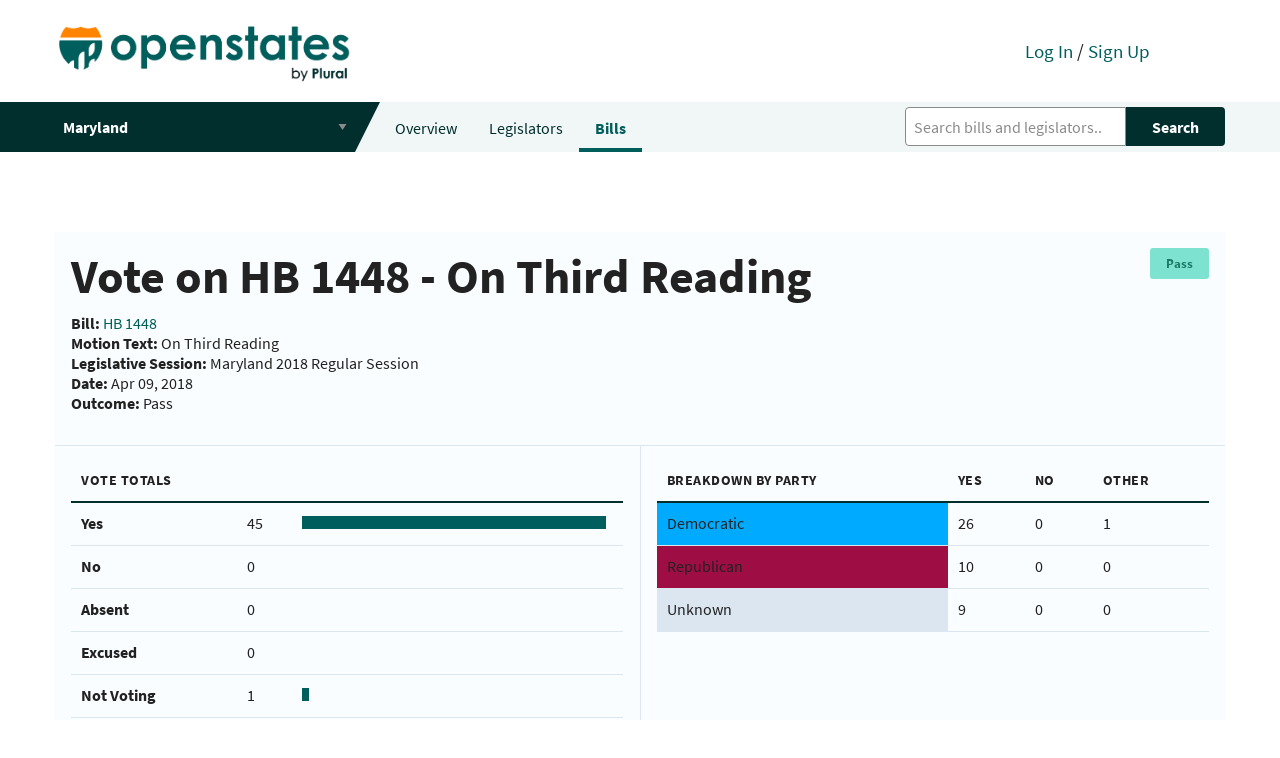

--- FILE ---
content_type: text/html; charset=utf-8
request_url: https://open.pluralpolicy.com/vote/8319ec36-9e64-4248-8740-4f1de4fc281a/
body_size: 17201
content:



<!DOCTYPE html>
<html>
    <head>
        <!-- Global site tag (gtag.js) - Google Analytics -->
        <script async src="https://www.googletagmanager.com/gtag/js?id=UA-143711479-1"></script>
        <script>
          window.dataLayer = window.dataLayer || [];
          function gtag(){dataLayer.push(arguments);}
          gtag('js', new Date());
          gtag('config', 'UA-143711479-1');
        </script>
        <meta charset="utf-8"><script type="text/javascript">(window.NREUM||(NREUM={})).init={ajax:{deny_list:["bam.nr-data.net"]},feature_flags:["soft_nav"]};(window.NREUM||(NREUM={})).loader_config={licenseKey:"8ab8eca189",applicationID:"301410610",browserID:"301410645"};;/*! For license information please see nr-loader-rum-1.308.0.min.js.LICENSE.txt */
(()=>{var e,t,r={163:(e,t,r)=>{"use strict";r.d(t,{j:()=>E});var n=r(384),i=r(1741);var a=r(2555);r(860).K7.genericEvents;const s="experimental.resources",o="register",c=e=>{if(!e||"string"!=typeof e)return!1;try{document.createDocumentFragment().querySelector(e)}catch{return!1}return!0};var d=r(2614),u=r(944),l=r(8122);const f="[data-nr-mask]",g=e=>(0,l.a)(e,(()=>{const e={feature_flags:[],experimental:{allow_registered_children:!1,resources:!1},mask_selector:"*",block_selector:"[data-nr-block]",mask_input_options:{color:!1,date:!1,"datetime-local":!1,email:!1,month:!1,number:!1,range:!1,search:!1,tel:!1,text:!1,time:!1,url:!1,week:!1,textarea:!1,select:!1,password:!0}};return{ajax:{deny_list:void 0,block_internal:!0,enabled:!0,autoStart:!0},api:{get allow_registered_children(){return e.feature_flags.includes(o)||e.experimental.allow_registered_children},set allow_registered_children(t){e.experimental.allow_registered_children=t},duplicate_registered_data:!1},browser_consent_mode:{enabled:!1},distributed_tracing:{enabled:void 0,exclude_newrelic_header:void 0,cors_use_newrelic_header:void 0,cors_use_tracecontext_headers:void 0,allowed_origins:void 0},get feature_flags(){return e.feature_flags},set feature_flags(t){e.feature_flags=t},generic_events:{enabled:!0,autoStart:!0},harvest:{interval:30},jserrors:{enabled:!0,autoStart:!0},logging:{enabled:!0,autoStart:!0},metrics:{enabled:!0,autoStart:!0},obfuscate:void 0,page_action:{enabled:!0},page_view_event:{enabled:!0,autoStart:!0},page_view_timing:{enabled:!0,autoStart:!0},performance:{capture_marks:!1,capture_measures:!1,capture_detail:!0,resources:{get enabled(){return e.feature_flags.includes(s)||e.experimental.resources},set enabled(t){e.experimental.resources=t},asset_types:[],first_party_domains:[],ignore_newrelic:!0}},privacy:{cookies_enabled:!0},proxy:{assets:void 0,beacon:void 0},session:{expiresMs:d.wk,inactiveMs:d.BB},session_replay:{autoStart:!0,enabled:!1,preload:!1,sampling_rate:10,error_sampling_rate:100,collect_fonts:!1,inline_images:!1,fix_stylesheets:!0,mask_all_inputs:!0,get mask_text_selector(){return e.mask_selector},set mask_text_selector(t){c(t)?e.mask_selector="".concat(t,",").concat(f):""===t||null===t?e.mask_selector=f:(0,u.R)(5,t)},get block_class(){return"nr-block"},get ignore_class(){return"nr-ignore"},get mask_text_class(){return"nr-mask"},get block_selector(){return e.block_selector},set block_selector(t){c(t)?e.block_selector+=",".concat(t):""!==t&&(0,u.R)(6,t)},get mask_input_options(){return e.mask_input_options},set mask_input_options(t){t&&"object"==typeof t?e.mask_input_options={...t,password:!0}:(0,u.R)(7,t)}},session_trace:{enabled:!0,autoStart:!0},soft_navigations:{enabled:!0,autoStart:!0},spa:{enabled:!0,autoStart:!0},ssl:void 0,user_actions:{enabled:!0,elementAttributes:["id","className","tagName","type"]}}})());var p=r(6154),m=r(9324);let h=0;const v={buildEnv:m.F3,distMethod:m.Xs,version:m.xv,originTime:p.WN},b={consented:!1},y={appMetadata:{},get consented(){return this.session?.state?.consent||b.consented},set consented(e){b.consented=e},customTransaction:void 0,denyList:void 0,disabled:!1,harvester:void 0,isolatedBacklog:!1,isRecording:!1,loaderType:void 0,maxBytes:3e4,obfuscator:void 0,onerror:void 0,ptid:void 0,releaseIds:{},session:void 0,timeKeeper:void 0,registeredEntities:[],jsAttributesMetadata:{bytes:0},get harvestCount(){return++h}},_=e=>{const t=(0,l.a)(e,y),r=Object.keys(v).reduce((e,t)=>(e[t]={value:v[t],writable:!1,configurable:!0,enumerable:!0},e),{});return Object.defineProperties(t,r)};var w=r(5701);const x=e=>{const t=e.startsWith("http");e+="/",r.p=t?e:"https://"+e};var R=r(7836),k=r(3241);const A={accountID:void 0,trustKey:void 0,agentID:void 0,licenseKey:void 0,applicationID:void 0,xpid:void 0},S=e=>(0,l.a)(e,A),T=new Set;function E(e,t={},r,s){let{init:o,info:c,loader_config:d,runtime:u={},exposed:l=!0}=t;if(!c){const e=(0,n.pV)();o=e.init,c=e.info,d=e.loader_config}e.init=g(o||{}),e.loader_config=S(d||{}),c.jsAttributes??={},p.bv&&(c.jsAttributes.isWorker=!0),e.info=(0,a.D)(c);const f=e.init,m=[c.beacon,c.errorBeacon];T.has(e.agentIdentifier)||(f.proxy.assets&&(x(f.proxy.assets),m.push(f.proxy.assets)),f.proxy.beacon&&m.push(f.proxy.beacon),e.beacons=[...m],function(e){const t=(0,n.pV)();Object.getOwnPropertyNames(i.W.prototype).forEach(r=>{const n=i.W.prototype[r];if("function"!=typeof n||"constructor"===n)return;let a=t[r];e[r]&&!1!==e.exposed&&"micro-agent"!==e.runtime?.loaderType&&(t[r]=(...t)=>{const n=e[r](...t);return a?a(...t):n})})}(e),(0,n.US)("activatedFeatures",w.B)),u.denyList=[...f.ajax.deny_list||[],...f.ajax.block_internal?m:[]],u.ptid=e.agentIdentifier,u.loaderType=r,e.runtime=_(u),T.has(e.agentIdentifier)||(e.ee=R.ee.get(e.agentIdentifier),e.exposed=l,(0,k.W)({agentIdentifier:e.agentIdentifier,drained:!!w.B?.[e.agentIdentifier],type:"lifecycle",name:"initialize",feature:void 0,data:e.config})),T.add(e.agentIdentifier)}},384:(e,t,r)=>{"use strict";r.d(t,{NT:()=>s,US:()=>u,Zm:()=>o,bQ:()=>d,dV:()=>c,pV:()=>l});var n=r(6154),i=r(1863),a=r(1910);const s={beacon:"bam.nr-data.net",errorBeacon:"bam.nr-data.net"};function o(){return n.gm.NREUM||(n.gm.NREUM={}),void 0===n.gm.newrelic&&(n.gm.newrelic=n.gm.NREUM),n.gm.NREUM}function c(){let e=o();return e.o||(e.o={ST:n.gm.setTimeout,SI:n.gm.setImmediate||n.gm.setInterval,CT:n.gm.clearTimeout,XHR:n.gm.XMLHttpRequest,REQ:n.gm.Request,EV:n.gm.Event,PR:n.gm.Promise,MO:n.gm.MutationObserver,FETCH:n.gm.fetch,WS:n.gm.WebSocket},(0,a.i)(...Object.values(e.o))),e}function d(e,t){let r=o();r.initializedAgents??={},t.initializedAt={ms:(0,i.t)(),date:new Date},r.initializedAgents[e]=t}function u(e,t){o()[e]=t}function l(){return function(){let e=o();const t=e.info||{};e.info={beacon:s.beacon,errorBeacon:s.errorBeacon,...t}}(),function(){let e=o();const t=e.init||{};e.init={...t}}(),c(),function(){let e=o();const t=e.loader_config||{};e.loader_config={...t}}(),o()}},782:(e,t,r)=>{"use strict";r.d(t,{T:()=>n});const n=r(860).K7.pageViewTiming},860:(e,t,r)=>{"use strict";r.d(t,{$J:()=>u,K7:()=>c,P3:()=>d,XX:()=>i,Yy:()=>o,df:()=>a,qY:()=>n,v4:()=>s});const n="events",i="jserrors",a="browser/blobs",s="rum",o="browser/logs",c={ajax:"ajax",genericEvents:"generic_events",jserrors:i,logging:"logging",metrics:"metrics",pageAction:"page_action",pageViewEvent:"page_view_event",pageViewTiming:"page_view_timing",sessionReplay:"session_replay",sessionTrace:"session_trace",softNav:"soft_navigations",spa:"spa"},d={[c.pageViewEvent]:1,[c.pageViewTiming]:2,[c.metrics]:3,[c.jserrors]:4,[c.spa]:5,[c.ajax]:6,[c.sessionTrace]:7,[c.softNav]:8,[c.sessionReplay]:9,[c.logging]:10,[c.genericEvents]:11},u={[c.pageViewEvent]:s,[c.pageViewTiming]:n,[c.ajax]:n,[c.spa]:n,[c.softNav]:n,[c.metrics]:i,[c.jserrors]:i,[c.sessionTrace]:a,[c.sessionReplay]:a,[c.logging]:o,[c.genericEvents]:"ins"}},944:(e,t,r)=>{"use strict";r.d(t,{R:()=>i});var n=r(3241);function i(e,t){"function"==typeof console.debug&&(console.debug("New Relic Warning: https://github.com/newrelic/newrelic-browser-agent/blob/main/docs/warning-codes.md#".concat(e),t),(0,n.W)({agentIdentifier:null,drained:null,type:"data",name:"warn",feature:"warn",data:{code:e,secondary:t}}))}},1687:(e,t,r)=>{"use strict";r.d(t,{Ak:()=>d,Ze:()=>f,x3:()=>u});var n=r(3241),i=r(7836),a=r(3606),s=r(860),o=r(2646);const c={};function d(e,t){const r={staged:!1,priority:s.P3[t]||0};l(e),c[e].get(t)||c[e].set(t,r)}function u(e,t){e&&c[e]&&(c[e].get(t)&&c[e].delete(t),p(e,t,!1),c[e].size&&g(e))}function l(e){if(!e)throw new Error("agentIdentifier required");c[e]||(c[e]=new Map)}function f(e="",t="feature",r=!1){if(l(e),!e||!c[e].get(t)||r)return p(e,t);c[e].get(t).staged=!0,g(e)}function g(e){const t=Array.from(c[e]);t.every(([e,t])=>t.staged)&&(t.sort((e,t)=>e[1].priority-t[1].priority),t.forEach(([t])=>{c[e].delete(t),p(e,t)}))}function p(e,t,r=!0){const s=e?i.ee.get(e):i.ee,c=a.i.handlers;if(!s.aborted&&s.backlog&&c){if((0,n.W)({agentIdentifier:e,type:"lifecycle",name:"drain",feature:t}),r){const e=s.backlog[t],r=c[t];if(r){for(let t=0;e&&t<e.length;++t)m(e[t],r);Object.entries(r).forEach(([e,t])=>{Object.values(t||{}).forEach(t=>{t[0]?.on&&t[0]?.context()instanceof o.y&&t[0].on(e,t[1])})})}}s.isolatedBacklog||delete c[t],s.backlog[t]=null,s.emit("drain-"+t,[])}}function m(e,t){var r=e[1];Object.values(t[r]||{}).forEach(t=>{var r=e[0];if(t[0]===r){var n=t[1],i=e[3],a=e[2];n.apply(i,a)}})}},1738:(e,t,r)=>{"use strict";r.d(t,{U:()=>g,Y:()=>f});var n=r(3241),i=r(9908),a=r(1863),s=r(944),o=r(5701),c=r(3969),d=r(8362),u=r(860),l=r(4261);function f(e,t,r,a){const f=a||r;!f||f[e]&&f[e]!==d.d.prototype[e]||(f[e]=function(){(0,i.p)(c.xV,["API/"+e+"/called"],void 0,u.K7.metrics,r.ee),(0,n.W)({agentIdentifier:r.agentIdentifier,drained:!!o.B?.[r.agentIdentifier],type:"data",name:"api",feature:l.Pl+e,data:{}});try{return t.apply(this,arguments)}catch(e){(0,s.R)(23,e)}})}function g(e,t,r,n,s){const o=e.info;null===r?delete o.jsAttributes[t]:o.jsAttributes[t]=r,(s||null===r)&&(0,i.p)(l.Pl+n,[(0,a.t)(),t,r],void 0,"session",e.ee)}},1741:(e,t,r)=>{"use strict";r.d(t,{W:()=>a});var n=r(944),i=r(4261);class a{#e(e,...t){if(this[e]!==a.prototype[e])return this[e](...t);(0,n.R)(35,e)}addPageAction(e,t){return this.#e(i.hG,e,t)}register(e){return this.#e(i.eY,e)}recordCustomEvent(e,t){return this.#e(i.fF,e,t)}setPageViewName(e,t){return this.#e(i.Fw,e,t)}setCustomAttribute(e,t,r){return this.#e(i.cD,e,t,r)}noticeError(e,t){return this.#e(i.o5,e,t)}setUserId(e,t=!1){return this.#e(i.Dl,e,t)}setApplicationVersion(e){return this.#e(i.nb,e)}setErrorHandler(e){return this.#e(i.bt,e)}addRelease(e,t){return this.#e(i.k6,e,t)}log(e,t){return this.#e(i.$9,e,t)}start(){return this.#e(i.d3)}finished(e){return this.#e(i.BL,e)}recordReplay(){return this.#e(i.CH)}pauseReplay(){return this.#e(i.Tb)}addToTrace(e){return this.#e(i.U2,e)}setCurrentRouteName(e){return this.#e(i.PA,e)}interaction(e){return this.#e(i.dT,e)}wrapLogger(e,t,r){return this.#e(i.Wb,e,t,r)}measure(e,t){return this.#e(i.V1,e,t)}consent(e){return this.#e(i.Pv,e)}}},1863:(e,t,r)=>{"use strict";function n(){return Math.floor(performance.now())}r.d(t,{t:()=>n})},1910:(e,t,r)=>{"use strict";r.d(t,{i:()=>a});var n=r(944);const i=new Map;function a(...e){return e.every(e=>{if(i.has(e))return i.get(e);const t="function"==typeof e?e.toString():"",r=t.includes("[native code]"),a=t.includes("nrWrapper");return r||a||(0,n.R)(64,e?.name||t),i.set(e,r),r})}},2555:(e,t,r)=>{"use strict";r.d(t,{D:()=>o,f:()=>s});var n=r(384),i=r(8122);const a={beacon:n.NT.beacon,errorBeacon:n.NT.errorBeacon,licenseKey:void 0,applicationID:void 0,sa:void 0,queueTime:void 0,applicationTime:void 0,ttGuid:void 0,user:void 0,account:void 0,product:void 0,extra:void 0,jsAttributes:{},userAttributes:void 0,atts:void 0,transactionName:void 0,tNamePlain:void 0};function s(e){try{return!!e.licenseKey&&!!e.errorBeacon&&!!e.applicationID}catch(e){return!1}}const o=e=>(0,i.a)(e,a)},2614:(e,t,r)=>{"use strict";r.d(t,{BB:()=>s,H3:()=>n,g:()=>d,iL:()=>c,tS:()=>o,uh:()=>i,wk:()=>a});const n="NRBA",i="SESSION",a=144e5,s=18e5,o={STARTED:"session-started",PAUSE:"session-pause",RESET:"session-reset",RESUME:"session-resume",UPDATE:"session-update"},c={SAME_TAB:"same-tab",CROSS_TAB:"cross-tab"},d={OFF:0,FULL:1,ERROR:2}},2646:(e,t,r)=>{"use strict";r.d(t,{y:()=>n});class n{constructor(e){this.contextId=e}}},2843:(e,t,r)=>{"use strict";r.d(t,{G:()=>a,u:()=>i});var n=r(3878);function i(e,t=!1,r,i){(0,n.DD)("visibilitychange",function(){if(t)return void("hidden"===document.visibilityState&&e());e(document.visibilityState)},r,i)}function a(e,t,r){(0,n.sp)("pagehide",e,t,r)}},3241:(e,t,r)=>{"use strict";r.d(t,{W:()=>a});var n=r(6154);const i="newrelic";function a(e={}){try{n.gm.dispatchEvent(new CustomEvent(i,{detail:e}))}catch(e){}}},3606:(e,t,r)=>{"use strict";r.d(t,{i:()=>a});var n=r(9908);a.on=s;var i=a.handlers={};function a(e,t,r,a){s(a||n.d,i,e,t,r)}function s(e,t,r,i,a){a||(a="feature"),e||(e=n.d);var s=t[a]=t[a]||{};(s[r]=s[r]||[]).push([e,i])}},3878:(e,t,r)=>{"use strict";function n(e,t){return{capture:e,passive:!1,signal:t}}function i(e,t,r=!1,i){window.addEventListener(e,t,n(r,i))}function a(e,t,r=!1,i){document.addEventListener(e,t,n(r,i))}r.d(t,{DD:()=>a,jT:()=>n,sp:()=>i})},3969:(e,t,r)=>{"use strict";r.d(t,{TZ:()=>n,XG:()=>o,rs:()=>i,xV:()=>s,z_:()=>a});const n=r(860).K7.metrics,i="sm",a="cm",s="storeSupportabilityMetrics",o="storeEventMetrics"},4234:(e,t,r)=>{"use strict";r.d(t,{W:()=>a});var n=r(7836),i=r(1687);class a{constructor(e,t){this.agentIdentifier=e,this.ee=n.ee.get(e),this.featureName=t,this.blocked=!1}deregisterDrain(){(0,i.x3)(this.agentIdentifier,this.featureName)}}},4261:(e,t,r)=>{"use strict";r.d(t,{$9:()=>d,BL:()=>o,CH:()=>g,Dl:()=>_,Fw:()=>y,PA:()=>h,Pl:()=>n,Pv:()=>k,Tb:()=>l,U2:()=>a,V1:()=>R,Wb:()=>x,bt:()=>b,cD:()=>v,d3:()=>w,dT:()=>c,eY:()=>p,fF:()=>f,hG:()=>i,k6:()=>s,nb:()=>m,o5:()=>u});const n="api-",i="addPageAction",a="addToTrace",s="addRelease",o="finished",c="interaction",d="log",u="noticeError",l="pauseReplay",f="recordCustomEvent",g="recordReplay",p="register",m="setApplicationVersion",h="setCurrentRouteName",v="setCustomAttribute",b="setErrorHandler",y="setPageViewName",_="setUserId",w="start",x="wrapLogger",R="measure",k="consent"},5289:(e,t,r)=>{"use strict";r.d(t,{GG:()=>s,Qr:()=>c,sB:()=>o});var n=r(3878),i=r(6389);function a(){return"undefined"==typeof document||"complete"===document.readyState}function s(e,t){if(a())return e();const r=(0,i.J)(e),s=setInterval(()=>{a()&&(clearInterval(s),r())},500);(0,n.sp)("load",r,t)}function o(e){if(a())return e();(0,n.DD)("DOMContentLoaded",e)}function c(e){if(a())return e();(0,n.sp)("popstate",e)}},5607:(e,t,r)=>{"use strict";r.d(t,{W:()=>n});const n=(0,r(9566).bz)()},5701:(e,t,r)=>{"use strict";r.d(t,{B:()=>a,t:()=>s});var n=r(3241);const i=new Set,a={};function s(e,t){const r=t.agentIdentifier;a[r]??={},e&&"object"==typeof e&&(i.has(r)||(t.ee.emit("rumresp",[e]),a[r]=e,i.add(r),(0,n.W)({agentIdentifier:r,loaded:!0,drained:!0,type:"lifecycle",name:"load",feature:void 0,data:e})))}},6154:(e,t,r)=>{"use strict";r.d(t,{OF:()=>c,RI:()=>i,WN:()=>u,bv:()=>a,eN:()=>l,gm:()=>s,mw:()=>o,sb:()=>d});var n=r(1863);const i="undefined"!=typeof window&&!!window.document,a="undefined"!=typeof WorkerGlobalScope&&("undefined"!=typeof self&&self instanceof WorkerGlobalScope&&self.navigator instanceof WorkerNavigator||"undefined"!=typeof globalThis&&globalThis instanceof WorkerGlobalScope&&globalThis.navigator instanceof WorkerNavigator),s=i?window:"undefined"!=typeof WorkerGlobalScope&&("undefined"!=typeof self&&self instanceof WorkerGlobalScope&&self||"undefined"!=typeof globalThis&&globalThis instanceof WorkerGlobalScope&&globalThis),o=Boolean("hidden"===s?.document?.visibilityState),c=/iPad|iPhone|iPod/.test(s.navigator?.userAgent),d=c&&"undefined"==typeof SharedWorker,u=((()=>{const e=s.navigator?.userAgent?.match(/Firefox[/\s](\d+\.\d+)/);Array.isArray(e)&&e.length>=2&&e[1]})(),Date.now()-(0,n.t)()),l=()=>"undefined"!=typeof PerformanceNavigationTiming&&s?.performance?.getEntriesByType("navigation")?.[0]?.responseStart},6389:(e,t,r)=>{"use strict";function n(e,t=500,r={}){const n=r?.leading||!1;let i;return(...r)=>{n&&void 0===i&&(e.apply(this,r),i=setTimeout(()=>{i=clearTimeout(i)},t)),n||(clearTimeout(i),i=setTimeout(()=>{e.apply(this,r)},t))}}function i(e){let t=!1;return(...r)=>{t||(t=!0,e.apply(this,r))}}r.d(t,{J:()=>i,s:()=>n})},6630:(e,t,r)=>{"use strict";r.d(t,{T:()=>n});const n=r(860).K7.pageViewEvent},7699:(e,t,r)=>{"use strict";r.d(t,{It:()=>a,KC:()=>o,No:()=>i,qh:()=>s});var n=r(860);const i=16e3,a=1e6,s="SESSION_ERROR",o={[n.K7.logging]:!0,[n.K7.genericEvents]:!1,[n.K7.jserrors]:!1,[n.K7.ajax]:!1}},7836:(e,t,r)=>{"use strict";r.d(t,{P:()=>o,ee:()=>c});var n=r(384),i=r(8990),a=r(2646),s=r(5607);const o="nr@context:".concat(s.W),c=function e(t,r){var n={},s={},u={},l=!1;try{l=16===r.length&&d.initializedAgents?.[r]?.runtime.isolatedBacklog}catch(e){}var f={on:p,addEventListener:p,removeEventListener:function(e,t){var r=n[e];if(!r)return;for(var i=0;i<r.length;i++)r[i]===t&&r.splice(i,1)},emit:function(e,r,n,i,a){!1!==a&&(a=!0);if(c.aborted&&!i)return;t&&a&&t.emit(e,r,n);var o=g(n);m(e).forEach(e=>{e.apply(o,r)});var d=v()[s[e]];d&&d.push([f,e,r,o]);return o},get:h,listeners:m,context:g,buffer:function(e,t){const r=v();if(t=t||"feature",f.aborted)return;Object.entries(e||{}).forEach(([e,n])=>{s[n]=t,t in r||(r[t]=[])})},abort:function(){f._aborted=!0,Object.keys(f.backlog).forEach(e=>{delete f.backlog[e]})},isBuffering:function(e){return!!v()[s[e]]},debugId:r,backlog:l?{}:t&&"object"==typeof t.backlog?t.backlog:{},isolatedBacklog:l};return Object.defineProperty(f,"aborted",{get:()=>{let e=f._aborted||!1;return e||(t&&(e=t.aborted),e)}}),f;function g(e){return e&&e instanceof a.y?e:e?(0,i.I)(e,o,()=>new a.y(o)):new a.y(o)}function p(e,t){n[e]=m(e).concat(t)}function m(e){return n[e]||[]}function h(t){return u[t]=u[t]||e(f,t)}function v(){return f.backlog}}(void 0,"globalEE"),d=(0,n.Zm)();d.ee||(d.ee=c)},8122:(e,t,r)=>{"use strict";r.d(t,{a:()=>i});var n=r(944);function i(e,t){try{if(!e||"object"!=typeof e)return(0,n.R)(3);if(!t||"object"!=typeof t)return(0,n.R)(4);const r=Object.create(Object.getPrototypeOf(t),Object.getOwnPropertyDescriptors(t)),a=0===Object.keys(r).length?e:r;for(let s in a)if(void 0!==e[s])try{if(null===e[s]){r[s]=null;continue}Array.isArray(e[s])&&Array.isArray(t[s])?r[s]=Array.from(new Set([...e[s],...t[s]])):"object"==typeof e[s]&&"object"==typeof t[s]?r[s]=i(e[s],t[s]):r[s]=e[s]}catch(e){r[s]||(0,n.R)(1,e)}return r}catch(e){(0,n.R)(2,e)}}},8362:(e,t,r)=>{"use strict";r.d(t,{d:()=>a});var n=r(9566),i=r(1741);class a extends i.W{agentIdentifier=(0,n.LA)(16)}},8374:(e,t,r)=>{r.nc=(()=>{try{return document?.currentScript?.nonce}catch(e){}return""})()},8990:(e,t,r)=>{"use strict";r.d(t,{I:()=>i});var n=Object.prototype.hasOwnProperty;function i(e,t,r){if(n.call(e,t))return e[t];var i=r();if(Object.defineProperty&&Object.keys)try{return Object.defineProperty(e,t,{value:i,writable:!0,enumerable:!1}),i}catch(e){}return e[t]=i,i}},9324:(e,t,r)=>{"use strict";r.d(t,{F3:()=>i,Xs:()=>a,xv:()=>n});const n="1.308.0",i="PROD",a="CDN"},9566:(e,t,r)=>{"use strict";r.d(t,{LA:()=>o,bz:()=>s});var n=r(6154);const i="xxxxxxxx-xxxx-4xxx-yxxx-xxxxxxxxxxxx";function a(e,t){return e?15&e[t]:16*Math.random()|0}function s(){const e=n.gm?.crypto||n.gm?.msCrypto;let t,r=0;return e&&e.getRandomValues&&(t=e.getRandomValues(new Uint8Array(30))),i.split("").map(e=>"x"===e?a(t,r++).toString(16):"y"===e?(3&a()|8).toString(16):e).join("")}function o(e){const t=n.gm?.crypto||n.gm?.msCrypto;let r,i=0;t&&t.getRandomValues&&(r=t.getRandomValues(new Uint8Array(e)));const s=[];for(var o=0;o<e;o++)s.push(a(r,i++).toString(16));return s.join("")}},9908:(e,t,r)=>{"use strict";r.d(t,{d:()=>n,p:()=>i});var n=r(7836).ee.get("handle");function i(e,t,r,i,a){a?(a.buffer([e],i),a.emit(e,t,r)):(n.buffer([e],i),n.emit(e,t,r))}}},n={};function i(e){var t=n[e];if(void 0!==t)return t.exports;var a=n[e]={exports:{}};return r[e](a,a.exports,i),a.exports}i.m=r,i.d=(e,t)=>{for(var r in t)i.o(t,r)&&!i.o(e,r)&&Object.defineProperty(e,r,{enumerable:!0,get:t[r]})},i.f={},i.e=e=>Promise.all(Object.keys(i.f).reduce((t,r)=>(i.f[r](e,t),t),[])),i.u=e=>"nr-rum-1.308.0.min.js",i.o=(e,t)=>Object.prototype.hasOwnProperty.call(e,t),e={},t="NRBA-1.308.0.PROD:",i.l=(r,n,a,s)=>{if(e[r])e[r].push(n);else{var o,c;if(void 0!==a)for(var d=document.getElementsByTagName("script"),u=0;u<d.length;u++){var l=d[u];if(l.getAttribute("src")==r||l.getAttribute("data-webpack")==t+a){o=l;break}}if(!o){c=!0;var f={296:"sha512-+MIMDsOcckGXa1EdWHqFNv7P+JUkd5kQwCBr3KE6uCvnsBNUrdSt4a/3/L4j4TxtnaMNjHpza2/erNQbpacJQA=="};(o=document.createElement("script")).charset="utf-8",i.nc&&o.setAttribute("nonce",i.nc),o.setAttribute("data-webpack",t+a),o.src=r,0!==o.src.indexOf(window.location.origin+"/")&&(o.crossOrigin="anonymous"),f[s]&&(o.integrity=f[s])}e[r]=[n];var g=(t,n)=>{o.onerror=o.onload=null,clearTimeout(p);var i=e[r];if(delete e[r],o.parentNode&&o.parentNode.removeChild(o),i&&i.forEach(e=>e(n)),t)return t(n)},p=setTimeout(g.bind(null,void 0,{type:"timeout",target:o}),12e4);o.onerror=g.bind(null,o.onerror),o.onload=g.bind(null,o.onload),c&&document.head.appendChild(o)}},i.r=e=>{"undefined"!=typeof Symbol&&Symbol.toStringTag&&Object.defineProperty(e,Symbol.toStringTag,{value:"Module"}),Object.defineProperty(e,"__esModule",{value:!0})},i.p="https://js-agent.newrelic.com/",(()=>{var e={374:0,840:0};i.f.j=(t,r)=>{var n=i.o(e,t)?e[t]:void 0;if(0!==n)if(n)r.push(n[2]);else{var a=new Promise((r,i)=>n=e[t]=[r,i]);r.push(n[2]=a);var s=i.p+i.u(t),o=new Error;i.l(s,r=>{if(i.o(e,t)&&(0!==(n=e[t])&&(e[t]=void 0),n)){var a=r&&("load"===r.type?"missing":r.type),s=r&&r.target&&r.target.src;o.message="Loading chunk "+t+" failed: ("+a+": "+s+")",o.name="ChunkLoadError",o.type=a,o.request=s,n[1](o)}},"chunk-"+t,t)}};var t=(t,r)=>{var n,a,[s,o,c]=r,d=0;if(s.some(t=>0!==e[t])){for(n in o)i.o(o,n)&&(i.m[n]=o[n]);if(c)c(i)}for(t&&t(r);d<s.length;d++)a=s[d],i.o(e,a)&&e[a]&&e[a][0](),e[a]=0},r=self["webpackChunk:NRBA-1.308.0.PROD"]=self["webpackChunk:NRBA-1.308.0.PROD"]||[];r.forEach(t.bind(null,0)),r.push=t.bind(null,r.push.bind(r))})(),(()=>{"use strict";i(8374);var e=i(8362),t=i(860);const r=Object.values(t.K7);var n=i(163);var a=i(9908),s=i(1863),o=i(4261),c=i(1738);var d=i(1687),u=i(4234),l=i(5289),f=i(6154),g=i(944),p=i(384);const m=e=>f.RI&&!0===e?.privacy.cookies_enabled;function h(e){return!!(0,p.dV)().o.MO&&m(e)&&!0===e?.session_trace.enabled}var v=i(6389),b=i(7699);class y extends u.W{constructor(e,t){super(e.agentIdentifier,t),this.agentRef=e,this.abortHandler=void 0,this.featAggregate=void 0,this.loadedSuccessfully=void 0,this.onAggregateImported=new Promise(e=>{this.loadedSuccessfully=e}),this.deferred=Promise.resolve(),!1===e.init[this.featureName].autoStart?this.deferred=new Promise((t,r)=>{this.ee.on("manual-start-all",(0,v.J)(()=>{(0,d.Ak)(e.agentIdentifier,this.featureName),t()}))}):(0,d.Ak)(e.agentIdentifier,t)}importAggregator(e,t,r={}){if(this.featAggregate)return;const n=async()=>{let n;await this.deferred;try{if(m(e.init)){const{setupAgentSession:t}=await i.e(296).then(i.bind(i,3305));n=t(e)}}catch(e){(0,g.R)(20,e),this.ee.emit("internal-error",[e]),(0,a.p)(b.qh,[e],void 0,this.featureName,this.ee)}try{if(!this.#t(this.featureName,n,e.init))return(0,d.Ze)(this.agentIdentifier,this.featureName),void this.loadedSuccessfully(!1);const{Aggregate:i}=await t();this.featAggregate=new i(e,r),e.runtime.harvester.initializedAggregates.push(this.featAggregate),this.loadedSuccessfully(!0)}catch(e){(0,g.R)(34,e),this.abortHandler?.(),(0,d.Ze)(this.agentIdentifier,this.featureName,!0),this.loadedSuccessfully(!1),this.ee&&this.ee.abort()}};f.RI?(0,l.GG)(()=>n(),!0):n()}#t(e,r,n){if(this.blocked)return!1;switch(e){case t.K7.sessionReplay:return h(n)&&!!r;case t.K7.sessionTrace:return!!r;default:return!0}}}var _=i(6630),w=i(2614),x=i(3241);class R extends y{static featureName=_.T;constructor(e){var t;super(e,_.T),this.setupInspectionEvents(e.agentIdentifier),t=e,(0,c.Y)(o.Fw,function(e,r){"string"==typeof e&&("/"!==e.charAt(0)&&(e="/"+e),t.runtime.customTransaction=(r||"http://custom.transaction")+e,(0,a.p)(o.Pl+o.Fw,[(0,s.t)()],void 0,void 0,t.ee))},t),this.importAggregator(e,()=>i.e(296).then(i.bind(i,3943)))}setupInspectionEvents(e){const t=(t,r)=>{t&&(0,x.W)({agentIdentifier:e,timeStamp:t.timeStamp,loaded:"complete"===t.target.readyState,type:"window",name:r,data:t.target.location+""})};(0,l.sB)(e=>{t(e,"DOMContentLoaded")}),(0,l.GG)(e=>{t(e,"load")}),(0,l.Qr)(e=>{t(e,"navigate")}),this.ee.on(w.tS.UPDATE,(t,r)=>{(0,x.W)({agentIdentifier:e,type:"lifecycle",name:"session",data:r})})}}class k extends e.d{constructor(e){var t;(super(),f.gm)?(this.features={},(0,p.bQ)(this.agentIdentifier,this),this.desiredFeatures=new Set(e.features||[]),this.desiredFeatures.add(R),(0,n.j)(this,e,e.loaderType||"agent"),t=this,(0,c.Y)(o.cD,function(e,r,n=!1){if("string"==typeof e){if(["string","number","boolean"].includes(typeof r)||null===r)return(0,c.U)(t,e,r,o.cD,n);(0,g.R)(40,typeof r)}else(0,g.R)(39,typeof e)},t),function(e){(0,c.Y)(o.Dl,function(t,r=!1){if("string"!=typeof t&&null!==t)return void(0,g.R)(41,typeof t);const n=e.info.jsAttributes["enduser.id"];r&&null!=n&&n!==t?(0,a.p)(o.Pl+"setUserIdAndResetSession",[t],void 0,"session",e.ee):(0,c.U)(e,"enduser.id",t,o.Dl,!0)},e)}(this),function(e){(0,c.Y)(o.nb,function(t){if("string"==typeof t||null===t)return(0,c.U)(e,"application.version",t,o.nb,!1);(0,g.R)(42,typeof t)},e)}(this),function(e){(0,c.Y)(o.d3,function(){e.ee.emit("manual-start-all")},e)}(this),function(e){(0,c.Y)(o.Pv,function(t=!0){if("boolean"==typeof t){if((0,a.p)(o.Pl+o.Pv,[t],void 0,"session",e.ee),e.runtime.consented=t,t){const t=e.features.page_view_event;t.onAggregateImported.then(e=>{const r=t.featAggregate;e&&!r.sentRum&&r.sendRum()})}}else(0,g.R)(65,typeof t)},e)}(this),this.run()):(0,g.R)(21)}get config(){return{info:this.info,init:this.init,loader_config:this.loader_config,runtime:this.runtime}}get api(){return this}run(){try{const e=function(e){const t={};return r.forEach(r=>{t[r]=!!e[r]?.enabled}),t}(this.init),n=[...this.desiredFeatures];n.sort((e,r)=>t.P3[e.featureName]-t.P3[r.featureName]),n.forEach(r=>{if(!e[r.featureName]&&r.featureName!==t.K7.pageViewEvent)return;if(r.featureName===t.K7.spa)return void(0,g.R)(67);const n=function(e){switch(e){case t.K7.ajax:return[t.K7.jserrors];case t.K7.sessionTrace:return[t.K7.ajax,t.K7.pageViewEvent];case t.K7.sessionReplay:return[t.K7.sessionTrace];case t.K7.pageViewTiming:return[t.K7.pageViewEvent];default:return[]}}(r.featureName).filter(e=>!(e in this.features));n.length>0&&(0,g.R)(36,{targetFeature:r.featureName,missingDependencies:n}),this.features[r.featureName]=new r(this)})}catch(e){(0,g.R)(22,e);for(const e in this.features)this.features[e].abortHandler?.();const t=(0,p.Zm)();delete t.initializedAgents[this.agentIdentifier]?.features,delete this.sharedAggregator;return t.ee.get(this.agentIdentifier).abort(),!1}}}var A=i(2843),S=i(782);class T extends y{static featureName=S.T;constructor(e){super(e,S.T),f.RI&&((0,A.u)(()=>(0,a.p)("docHidden",[(0,s.t)()],void 0,S.T,this.ee),!0),(0,A.G)(()=>(0,a.p)("winPagehide",[(0,s.t)()],void 0,S.T,this.ee)),this.importAggregator(e,()=>i.e(296).then(i.bind(i,2117))))}}var E=i(3969);class I extends y{static featureName=E.TZ;constructor(e){super(e,E.TZ),f.RI&&document.addEventListener("securitypolicyviolation",e=>{(0,a.p)(E.xV,["Generic/CSPViolation/Detected"],void 0,this.featureName,this.ee)}),this.importAggregator(e,()=>i.e(296).then(i.bind(i,9623)))}}new k({features:[R,T,I],loaderType:"lite"})})()})();</script><script type="text/javascript">window.NREUM||(NREUM={});NREUM.info={"beacon":"bam.nr-data.net","errorBeacon":"bam.nr-data.net","licenseKey":"8ab8eca189","applicationID":"301410610","transactionName":"NVRaNUpVVhZUVEMICQwefhRWV0wMWlkYERMAXVECFkJRAEJEGQMPDl1LW05bTAA=","queueTime":0,"applicationTime":102,"agent":""}</script>
        <meta name="viewport" content="width=device-width, initial-scale=1">
        <title>Senate vote on HB 1448 in Maryland 2018 Regular Session - Open States </title>
        <meta name="description" property="og:description" content="View the Maryland Senate vote history on HB 1448 in Maryland 2018 Regular Session.">
        
        <meta name="twitter:card" content="summary">
        <meta name="twitter:site" content="@openstates">
        <meta property="og:url" content="https://open.pluralpolicy.com/vote/8319ec36-9e64-4248-8740-4f1de4fc281a/">
        <meta property="og:title" content="Senate vote on HB 1448 in Maryland 2018 Regular Session - Open States ">
        <meta property="og:image" content="https://open.pluralpolicy.com/static/images/openstates_icon_transparent.01ab5cbe89e4.png">
        

        <!-- Favicon -->
        <link rel="apple-touch-icon" sizes="180x180" href="/static/images/favicon/apple-touch-icon.186b3db6ca3b.png?v=20190106">
        <link rel="icon" type="image/png" sizes="32x32" href="/static/images/favicon/favicon-32x32.46909a47386d.png?v=20190106">
        <link rel="icon" type="image/png" sizes="16x16" href="/static/images/favicon/favicon-16x16.cea066ed0cce.png?v=20190106">
        <link rel="manifest" href="/static/images/favicon/site.5aa8f883f7d2.webmanifest?v=20190106">
        <link rel="mask-icon" href="/static/images/favicon/safari-pinned-tab.dbc2b8509892.svg?v=20190106" color="#233240">
        <link rel="shortcut icon" href="/static/images/favicon/favicon.720dc2bccde4.ico?v=20190106">
        <meta name="msapplication-TileColor" content="#ffffff">
        <meta name="msapplication-config" content="/static/images/favicon/browserconfig.0f68633a664a.xml?v=20190106">
        <meta name="theme-color" content="#ffffff">

        
        
    </head>

    <body>
        



<header class="header">
    <div class="grid-container" id="header__top">
        <a href="/">
            <img class="header__logo" width="300" src="/static/images/openstates_plural_logo.80156d5d548b.png" alt="OpenStates Logo">
        </a>

       <div id="header__login">
         
         <a href="/accounts/login/">Log In</a> /
         <a href="/accounts/signup/">Sign Up</a>
         
       </div>
    </div>

    
    <div class="navigation">
        <div class="grid-container">
            <div class="navigation__container">

                <div class="navigation__section navigation__select-wrapper">
                    <select class="navigation__select" onchange="window.location.href = '/' + this.value">
                        
                        
                            <option value="al" >Alabama</option>
                        
                            <option value="ak" >Alaska</option>
                        
                            <option value="az" >Arizona</option>
                        
                            <option value="ar" >Arkansas</option>
                        
                            <option value="ca" >California</option>
                        
                            <option value="co" >Colorado</option>
                        
                            <option value="ct" >Connecticut</option>
                        
                            <option value="de" >Delaware</option>
                        
                            <option value="dc" >District of Columbia</option>
                        
                            <option value="fl" >Florida</option>
                        
                            <option value="ga" >Georgia</option>
                        
                            <option value="hi" >Hawaii</option>
                        
                            <option value="id" >Idaho</option>
                        
                            <option value="il" >Illinois</option>
                        
                            <option value="in" >Indiana</option>
                        
                            <option value="ia" >Iowa</option>
                        
                            <option value="ks" >Kansas</option>
                        
                            <option value="ky" >Kentucky</option>
                        
                            <option value="la" >Louisiana</option>
                        
                            <option value="me" >Maine</option>
                        
                            <option value="md" selected>Maryland</option>
                        
                            <option value="ma" >Massachusetts</option>
                        
                            <option value="mi" >Michigan</option>
                        
                            <option value="mn" >Minnesota</option>
                        
                            <option value="ms" >Mississippi</option>
                        
                            <option value="mo" >Missouri</option>
                        
                            <option value="mt" >Montana</option>
                        
                            <option value="ne" >Nebraska</option>
                        
                            <option value="nv" >Nevada</option>
                        
                            <option value="nh" >New Hampshire</option>
                        
                            <option value="nj" >New Jersey</option>
                        
                            <option value="nm" >New Mexico</option>
                        
                            <option value="ny" >New York</option>
                        
                            <option value="nc" >North Carolina</option>
                        
                            <option value="nd" >North Dakota</option>
                        
                            <option value="oh" >Ohio</option>
                        
                            <option value="ok" >Oklahoma</option>
                        
                            <option value="or" >Oregon</option>
                        
                            <option value="pa" >Pennsylvania</option>
                        
                            <option value="pr" >Puerto Rico</option>
                        
                            <option value="ri" >Rhode Island</option>
                        
                            <option value="sc" >South Carolina</option>
                        
                            <option value="sd" >South Dakota</option>
                        
                            <option value="tn" >Tennessee</option>
                        
                            <option value="tx" >Texas</option>
                        
                            <option value="ut" >Utah</option>
                        
                            <option value="vt" >Vermont</option>
                        
                            <option value="va" >Virginia</option>
                        
                            <option value="wa" >Washington</option>
                        
                            <option value="wv" >West Virginia</option>
                        
                            <option value="wi" >Wisconsin</option>
                        
                            <option value="wy" >Wyoming</option>
                        
                    </select>
                </div>

                <ul class="navigation__section navigation__menu">
                
                    <li><a  href="/md/">Overview </a></li>
                    <li><a  href="/md/legislators/">Legislators</a></li>
                    <li><a  class="is-active"  href="/md/bills/">Bills</a></li>
                
                </ul>

                <form action="/search/" id="header__search">
                <div class="input-group">
                    <input class="input-group-field" type="search" placeholder="Search bills and legislators..." name="query">
                    
                    <input type="hidden" name="state" value="md">
                    
                    <div class="input-group-button">
                        <button type="submit" class="button button--secondary">
                          Search
                        </button>
                    </div>
                </div>
                </form>
            </div>
        </div>

    </div>
    

    <!-- <div class="donation-banner"> </div> -->

    
</header>


        <div class="grid-container">
            <div class="grid-x grid-padding-x">
                <div class="cell medium-12 mt1">
                    
<section class="section">
    <div class="overview">
        <div class="overview__header">
            <div style="width: 100%;">
                <div class="flex-container align-justify">
                    <h3 class="overview__heading">Vote on HB 1448 - On Third Reading</h3>
                    <span style="height: min-content;" class="label
                        
                            label--green
                        
                    ">
                        Pass
                    </span>
                </div>
                <ul class="no-bullet">
                    <li>
                        <strong>Bill:</strong> 
                        <a href="/md/bills/2018/HB1448/">HB 1448</a>
                    </li>
                    <li>
                        <strong>Motion Text:</strong> On Third Reading
                    </li>
                    <li>
                        <strong>Legislative Session:</strong> Maryland 2018 Regular Session
                    </li>
                    <li>
                        <strong>Date:</strong> Apr 09, 2018
                    </li>
                    <li>
                        <strong>Outcome:</strong> Pass
                    </li>
                </ul>
        </div>
        </div>
        <div class="overview__section overview__section--parent">
            <div class="overview__subsection">
                <table>
                    <thead>
                        <tr>
                            <th>Vote Totals</th>
                        </tr>
                    </thead>
                    <tbody>
                        
                            <tr>
                                <th>Yes</th>
                                <td>45</td>
                                <td class="bar-column"><div class="horizontal-bar" style="width: 97.82608695652173%"></div></td>
                            </tr>
                        
                            <tr>
                                <th>No</th>
                                <td>0</td>
                                <td class="bar-column"><div class="horizontal-bar" style="width: 0.0%"></div></td>
                            </tr>
                        
                            <tr>
                                <th>Absent</th>
                                <td>0</td>
                                <td class="bar-column"><div class="horizontal-bar" style="width: 0.0%"></div></td>
                            </tr>
                        
                            <tr>
                                <th>Excused</th>
                                <td>0</td>
                                <td class="bar-column"><div class="horizontal-bar" style="width: 0.0%"></div></td>
                            </tr>
                        
                            <tr>
                                <th>Not Voting</th>
                                <td>1</td>
                                <td class="bar-column"><div class="horizontal-bar" style="width: 2.1739130434782608%"></div></td>
                            </tr>
                        
                    </tbody>
                </table>
            </div>
            
            <div class="overview__subsection">
            
                <table>
                    <thead>
                        <tr>
                            <th>Breakdown by Party</th>
                            <th>Yes</th>
                            <th>No</th>
                            <th>Other</th>
                        </tr>
                    </thead>
                    <tbody>
                        
                            <tr>
                                <td style="background-color: #00abff">Democratic</td>
                                <td>26</td>
                                <td>0</td>
                                <td>1</td>
                            </tr>
                        
                            <tr>
                                <td style="background-color: #9e0e44">Republican</td>
                                <td>10</td>
                                <td>0</td>
                                <td>0</td>
                            </tr>
                        
                            <tr>
                                <td style="background-color: #dbe6f1">Unknown</td>
                                <td>9</td>
                                <td>0</td>
                                <td>0</td>
                            </tr>
                        
                    </tbody>
                </table>
            
            </div>
        </div>
    </div>
</section>

<section class="section">
    <h2 class="heading--medium">Roll Call</h2>
    <hr>
    <table>
        <thead>
            <tr>
                <th>Name</th>
                <th>Party</th>
                <th>Vote</th>
            </tr>
        </thead>
        <tbody>
            
            <tr>
                
                    <td>Cassilly</td>
                    <td></td>
                
                <td>Yes</td>
            </tr>
            
            <tr>
                
                    <td>Reilly</td>
                    <td></td>
                
                <td>Yes</td>
            </tr>
            
            <tr>
                
                    <td>Conway</td>
                    <td></td>
                
                <td>Yes</td>
            </tr>
            
            <tr>
                
                    <td>Robinson</td>
                    <td></td>
                
                <td>Yes</td>
            </tr>
            
            <tr>
                
                    <td>Simonaire</td>
                    <td></td>
                
                <td>Yes</td>
            </tr>
            
            <tr>
                
                    <td>Smith</td>
                    <td></td>
                
                <td>Yes</td>
            </tr>
            
            <tr>
                
                    <td>Young</td>
                    <td></td>
                
                <td>Yes</td>
            </tr>
            
            <tr>
                
                    <td><a href="/person/roger-manno-4EkFhHbYKUu9EtDiH1Z2NW/">Roger Manno</a></td>
                    <td style="background-color: #00abff">Democratic</td>
                
                <td>Yes</td>
            </tr>
            
            <tr>
                
                    <td><a href="/person/victor-r-ramirez-5nDCG4PybHBizIdWlqOGUO/">Victor R. Ramirez</a></td>
                    <td style="background-color: #00abff">Democratic</td>
                
                <td>Yes</td>
            </tr>
            
            <tr>
                
                    <td><a href="/person/johnny-salling-3Ei6o24Zdiq6UPPzxw48ht/">Johnny Salling</a></td>
                    <td style="background-color: #9e0e44">Republican</td>
                
                <td>Yes</td>
            </tr>
            
            <tr>
                
                    <td><a href="/person/andrew-a-serafini-7GjuufPjhXTh4S0XQLkLKN/">Andrew A. Serafini</a></td>
                    <td style="background-color: #9e0e44">Republican</td>
                
                <td>Yes</td>
            </tr>
            
            <tr>
                
                    <td><a href="/person/craig-zucker-1KYIKavkBcCdoOwBKkTSU/">Craig Zucker</a></td>
                    <td style="background-color: #00abff">Democratic</td>
                
                <td>Yes</td>
            </tr>
            
            <tr>
                
                    <td><a href="/person/gail-h-bates-78qyzHsPP7YvZpciTzpMW9/">Gail H. Bates</a></td>
                    <td style="background-color: #9e0e44">Republican</td>
                
                <td>Yes</td>
            </tr>
            
            <tr>
                
                    <td><a href="/person/bill-ferguson-46d1twJE5so1vvvl9C9OOs/">Bill Ferguson</a></td>
                    <td style="background-color: #00abff">Democratic</td>
                
                <td>Yes</td>
            </tr>
            
            <tr>
                
                    <td><a href="/person/edward-j-kasemeyer-5UwfvViQf0AmzgnF3EwAw4/">Edward J. Kasemeyer</a></td>
                    <td style="background-color: #00abff">Democratic</td>
                
                <td>Yes</td>
            </tr>
            
            <tr>
                
                    <td><a href="/person/delores-g-kelley-5FADXTR4A0AQxhRZ0Nzuiv/">Delores G. Kelley</a></td>
                    <td style="background-color: #00abff">Democratic</td>
                
                <td>Yes</td>
            </tr>
            
            <tr>
                
                    <td><a href="/person/susan-c-lee-1VmcF9KUj2BuN0grbshs6O/">Susan C. Lee</a></td>
                    <td style="background-color: #00abff">Democratic</td>
                
                <td>Yes</td>
            </tr>
            
            <tr>
                
                    <td>Mr. President</td>
                    <td></td>
                
                <td>Yes</td>
            </tr>
            
            <tr>
                
                    <td>Norman</td>
                    <td></td>
                
                <td>Yes</td>
            </tr>
            
            <tr>
                
                    <td><a href="/person/douglas-j-j-peters-1AIIynNJY8ty4lKPbx8zAU/">Douglas J. J. Peters</a></td>
                    <td style="background-color: #00abff">Democratic</td>
                
                <td>Yes</td>
            </tr>
            
            <tr>
                
                    <td><a href="/person/james-e-degrange-sr-68fu0lVi1UHNvwbkeQU1AI/">James E. DeGrange, Sr.</a></td>
                    <td style="background-color: #00abff">Democratic</td>
                
                <td>Yes</td>
            </tr>
            
            <tr>
                
                    <td><a href="/person/george-c-edwards-6RRgyjExUCxpDl91DR4jqP/">George C. Edwards</a></td>
                    <td style="background-color: #9e0e44">Republican</td>
                
                <td>Yes</td>
            </tr>
            
            <tr>
                
                    <td><a href="/person/james-n-mathias-jr-5TPMw1nwImKjVM2MLPKmAD/">James N. Mathias, Jr.</a></td>
                    <td style="background-color: #00abff">Democratic</td>
                
                <td>Yes</td>
            </tr>
            
            <tr>
                
                    <td><a href="/person/thomas-m-middleton-7LVOiQcuiNZ6GnN3Dvhuls/">Thomas M. Middleton</a></td>
                    <td style="background-color: #00abff">Democratic</td>
                
                <td>Yes</td>
            </tr>
            
            <tr>
                
                    <td><a href="/person/shirley-nathan-pulliam-Y1om5jq8yu4mlzLXxQN47/">Shirley Nathan-Pulliam</a></td>
                    <td style="background-color: #00abff">Democratic</td>
                
                <td>Yes</td>
            </tr>
            
            <tr>
                
                    <td><a href="/person/paul-g-pinsky-2zGhB5D0OAqeaWvXfrxzV6/">Paul G. Pinsky</a></td>
                    <td style="background-color: #00abff">Democratic</td>
                
                <td>Yes</td>
            </tr>
            
            <tr>
                
                    <td><a href="/person/ulysses-currie-4aaYC8OjfiRMPtC3wALxAm/">Ulysses Currie</a></td>
                    <td style="background-color: #00abff">Democratic</td>
                
                <td>Yes</td>
            </tr>
            
            <tr>
                
                    <td><a href="/person/nathaniel-j-mcfadden-7hMkYmzqoKzPhrWF2zsD7W/">Nathaniel J. McFadden</a></td>
                    <td style="background-color: #00abff">Democratic</td>
                
                <td>Yes</td>
            </tr>
            
            <tr>
                
                    <td><a href="/person/justin-ready-7GJG4vMRIpdS73PNfFTT5d/">Justin Ready</a></td>
                    <td style="background-color: #9e0e44">Republican</td>
                
                <td>Yes</td>
            </tr>
            
            <tr>
                
                    <td><a href="/person/joanne-benson-52b79AJE1IJnKwKmjWgZCA/">Joanne Benson</a></td>
                    <td style="background-color: #00abff">Democratic</td>
                
                <td>Yes</td>
            </tr>
            
            <tr>
                
                    <td><a href="/person/steve-hershey-12zmlJBI1utCxiB7xTIzTH/">Steve Hershey</a></td>
                    <td style="background-color: #9e0e44">Republican</td>
                
                <td>Yes</td>
            </tr>
            
            <tr>
                
                    <td><a href="/person/jb-jennings-3TLn7K7e2J2jXr8sMLw2qQ/">J.B. Jennings</a></td>
                    <td style="background-color: #9e0e44">Republican</td>
                
                <td>Yes</td>
            </tr>
            
            <tr>
                
                    <td><a href="/person/john-c-astle-5aSfcQOuqhX95257Ph1bKQ/">John C. Astle</a></td>
                    <td style="background-color: #00abff">Democratic</td>
                
                <td>Yes</td>
            </tr>
            
            <tr>
                
                    <td><a href="/person/guy-guzzone-9J56ZQvv9ydaJg1XiudeW/">Guy Guzzone</a></td>
                    <td style="background-color: #00abff">Democratic</td>
                
                <td>Yes</td>
            </tr>
            
            <tr>
                
                    <td><a href="/person/cheryl-kagan-1nZw7wC10US2uCllOtcMo1/">Cheryl Kagan</a></td>
                    <td style="background-color: #00abff">Democratic</td>
                
                <td>Yes</td>
            </tr>
            
            <tr>
                
                    <td><a href="/person/kathy-klausmeier-6cRpezhCsEUEG3PSiO2ClN/">Kathy Klausmeier</a></td>
                    <td style="background-color: #00abff">Democratic</td>
                
                <td>Yes</td>
            </tr>
            
            <tr>
                
                    <td><a href="/person/richard-s-madaleno-jr-7baxAgAPfRPdl1PaAmaGwc/">Richard S. Madaleno, Jr.</a></td>
                    <td style="background-color: #00abff">Democratic</td>
                
                <td>Yes</td>
            </tr>
            
            <tr>
                
                    <td><a href="/person/james-brochin-32wfFFQb8iT0AJ6dtJKQC9/">James Brochin</a></td>
                    <td style="background-color: #00abff">Democratic</td>
                
                <td>Yes</td>
            </tr>
            
            <tr>
                
                    <td><a href="/person/brian-feldman-5xTt7lil0Q2X32yFpuL8VP/">Brian Feldman</a></td>
                    <td style="background-color: #00abff">Democratic</td>
                
                <td>Yes</td>
            </tr>
            
            <tr>
                
                    <td><a href="/person/michael-j-hough-401UPpRQyeO2iJ8LrZHbQG/">Michael J. Hough</a></td>
                    <td style="background-color: #9e0e44">Republican</td>
                
                <td>Yes</td>
            </tr>
            
            <tr>
                
                    <td><a href="/person/nancy-king-4TIRPG25BMByEP73LhnhLd/">Nancy King</a></td>
                    <td style="background-color: #00abff">Democratic</td>
                
                <td>Yes</td>
            </tr>
            
            <tr>
                
                    <td><a href="/person/c-anthony-muse-1DSmIxOHsx91QXQQ3IOkO/">C. Anthony Muse</a></td>
                    <td style="background-color: #00abff">Democratic</td>
                
                <td>Yes</td>
            </tr>
            
            <tr>
                
                    <td><a href="/person/steve-waugh-298P69FG6PfCBKn0c3RCNW/">Steve Waugh</a></td>
                    <td style="background-color: #9e0e44">Republican</td>
                
                <td>Yes</td>
            </tr>
            
            <tr>
                
                    <td><a href="/person/bobby-a-zirkin-6185UNdTRuwcJxdm9mWSuF/">Bobby A. Zirkin</a></td>
                    <td style="background-color: #00abff">Democratic</td>
                
                <td>Yes</td>
            </tr>
            
            <tr>
                
                    <td><a href="/person/adelaide-c-eckardt-2jA3aQyBWzWHV3Vv865hSh/">Adelaide C. Eckardt</a></td>
                    <td style="background-color: #9e0e44">Republican</td>
                
                <td>Yes</td>
            </tr>
            
            <tr>
                
                    <td><a href="/person/jim-rosapepe-FrJ4X9Lrwalhj3X0nsaYj/">Jim Rosapepe</a></td>
                    <td style="background-color: #00abff">Democratic</td>
                
                <td>Not Voting</td>
            </tr>
            
        </tbody>
    </table>
</section>
<section>
    <hr>
  <h3 class="heading--medium">Sources</h3>

    <p>Data on Open States is updated periodically throughout the day from the official website of the <a href="http://mgaleg.maryland.gov/">Maryland General Assembly</a>.</p>

    <p>If you notice any inconsistencies with these official sources, feel free to <a href="https://github.com/openstates/issues/issues">file an issue</a>.</p>

  
  <ul>
    
      <li><a href="http://mgaleg.maryland.gov/2018RS/votes/Senate/1430.pdf" rel="nofollow">http://mgaleg.maryland.gov/2018RS/votes/Senate/1430.pdf</a></li>
    
  </ul>
  
</section>


                </div>
            </div>
        </div>

        <footer class="footer">
    <div class="grid-container">
        <div class="grid-x grid-margin-x">

            <div class="cell medium-4">
                <h2 class="heading--xsmall">About</h2>
                <ul class="no-bullet">
                    <li><a href="/find_your_legislator/">Find Your Legislators</a></li>
                    <li><a href="/about/subscriptions/">Track State Bills</a></li>
                    <li><a href="/about/">About Open States</a></li>
                    <li><a href="/tos/">Terms of Use &amp; Privacy</a></li>
                </ul>
            </div>

            <div class="cell medium-4">
                <h2 class="heading--xsmall">Code &amp; Data</h2>
                <ul class="no-bullet">
                    <li><a href="https://github.com/openstates">Code on GitHub</a></li>
                    <li><a href="https://docs.openstates.org/api-v3/">API Documentation</a></li>
                    <li><a href="/data/">Bulk Data</a></li>
                    <li><a href="https://github.com/openstates/issues/issues/new/choose">Report an Issue</a></li>
                    <li><a href="/about/contributing/">Contribute To Open States</a></li>
                </ul>
            </div>

            <div class="cell medium-4">
                <h2 class="heading--xsmall">Follow Us</h2>
                <ul class="no-bullet">
                    <li><a href="https://twitter.com/openstates">Twitter</a></li>
                    <li><a href="https://blog.openstates.org/">Blog</a></li>
                    <li><a href="https://matrix.to/#/#open-states:matrix.org">Matrix chat space</a></li>
                </ul>
            </div>

        </div>
    </div>
</footer>

        <script src="/static/bundles/main.eefb6cafcc61.js"></script>
        
        
    </body>
</html>
